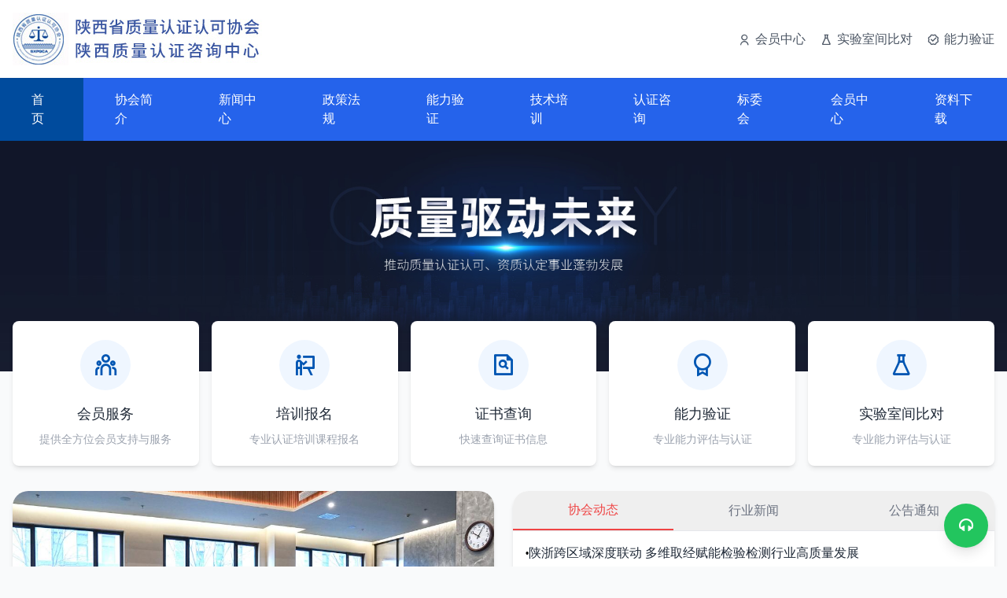

--- FILE ---
content_type: text/html; charset=utf-8
request_url: https://www.sxsrzrk.com/?list_21/66.html
body_size: 11171
content:
<!DOCTYPE html>
<html lang="zh-Hans">
<head>
  <meta charset="UTF-8" />
  <meta http-equiv="Cache-Control" content="no-transform" />
  <meta http-equiv="Content-Language" content="zh-CN" />
  <meta name="viewport" content="width=device-width, user-scalable=no, initial-scale=1.0, maximum-scale=1.0, minimum-scale=1.0"  />
  <link rel="icon" href="" type="image/x-icon" />
  <link rel="shortcut icon" href="" type="image/x-icon" />
  <meta name="keywords" content="陕西省质量认证认可协会-陕西质量认证咨询中心" />
  <meta name="description" content="陕西省质量认证认可协会-陕西质量认证咨询中心 " />
  <title>陕西省质量认证认可协会-陕西质量认证咨询中心</title>
  <link
    rel="stylesheet"
    href="/template/cms/default/css/font-awesome.min.css"
    media="screen"
    type="text/css"
  />
  
 
  
    <script src="https://cdn.tailwindcss.com/3.4.16"></script>
    <link href="https://fonts.googleapis.com/css2?family=Pacifico&display=swap" rel="stylesheet">
    <link rel="stylesheet" href="https://cdnjs.cloudflare.com/ajax/libs/remixicon/4.6.0/remixicon.min.css">
    
    <script>
			tailwind.config = {
				theme: {
					extend: {
						colors: {
							primary: "#0056b3",
							secondary: "#1e88e5"
						},
						borderRadius: {
							none: "0px",
							sm: "4px",
							DEFAULT: "8px",
							md: "12px",
							lg: "16px",
							xl: "20px",
							"2xl": "24px",
							"3xl": "32px",
							full: "9999px",
							button: "8px",
						},
					},
				},
			};
		</script>
		<style>
			:where([class^="ri-"])::before {
				content: "\f3c2";
			}
			body {
				font-family: "Microsoft YaHei", "Segoe UI", sans-serif;
			}
			.banner-bg {
				background-image: linear-gradient(rgba(0, 32, 96, 0.85), rgba(0, 32, 96, 0.85)), url('http://sxsrzrk.demo/static/upload/image/20211113/1636777963614846.jpg');
				background-size: cover;
				background-position: center;
			}
			input:focus {
				outline: none;
			}
			.active {
				background-color: #004B9D !important;
			}
			
			.clearfix:after{content:"."; display:block; height:0; clear:both; visibility:hidden;}
			.nav{  position:relative; z-index:1000;  }
			.nav a{ color:#fff; font-size:16px; }
			.nav .nLi { float:left; width:10%; text-align:center; position:relative; display:inline-block;  }			
			.nav .nLi a{ display:block; width:100%; margin:0 auto; font-weight:bold;}
			.nav .nLi:hover {background:#004B9D;  }
			.nav .sub{ display:none; width:154px; left:0; top:48px;  position:absolute; background:#004B9D;  line-height:34px; padding:4px 0;  }
			.nav .sub li{ zoom:1; text-align: center;}
			.nav .sub a{ display:block; padding:3px 15px; }
			.nav .sub a:hover{ background:#0056B3; color:#fff;  }
			.nav .on h3 a{ background:#4E4E4E; color:#fff;   }			
		</style>

		<!-- 
		<script>
			var _hmt = _hmt || [];
			(function() {
			  var hm = document.createElement("script");
			  hm.src = "https://hm.baidu.com/hm.js?f034b9415b73e41bd35d9827fbc60c30";
			  var s = document.getElementsByTagName("script")[0]; 
			  s.parentNode.insertBefore(hm, s);
			})();
		</script> 
		--> 
		
		<style type="text/css" media="all">
		
		
		.justify-content-center {
		    display: flex;
		    justify-content: center;
		}
		
		    /*pagination*/
.pagination {
    margin-bottom: 25px;
}
.pagination .jumpto {
    display: inline-block;
    margin-left: 2px;
}
.pagination .page-item.active .page-link {
    background-color: var(--primary-color);
    border-color: var(--primary-color);
}
.pagination .page-link {
    color: #2c3e50;
    display: inline-block; 
    line-height: 1.8;
    
}
.pagination .page-item.disabled .page-link {
    color: #999;
    display: inline-block;
}

.pagination .submit {
}
.pagination .page_number {
    width: 55px;
    margin-right: -1px;
}

.pagination li {
    display: inline-block;
    border-radius: 4px;
    padding:0;
}
.pagination li.page-item {
    padding:8px 12px 0 12px;
    line-height: 1;
}

.pagination li.active a.page-link {
    padding:0;
    color: #fff;
}
.pagination .jumpto input {
    padding: 0.5rem 0.75rem;
    line-height: 1.25;
    color: #2c3e50;
    background-color: #fff;
    border: 1px solid #ddd;
    float: left;
}

@media only screen and (max-width: 576px) {
    .pagination .page-num {
        display: none;
    }
}




		</style>
		
		
		
		
</head>
<!--[if lte IE 8]>
    <div id="browse">
        您正在使用的浏览器版本过低，请<a
            href="http://browsehappy.com/"
            target="_blank"
            ><strong>升级您的浏览器</strong></a
        >，获得最佳的浏览体验！
    </div>
<![endif]-->
<body class="bg-gray-50">
<header class="sticky top-0 z-50 bg-white backdrop-blur-sm shadow-sm transition-all duration-300">
    <div class="container mx-auto px-4 py-4 flex justify-between items-center">
            <div class="logobox">
                <h1 class="logo">
                    <a href="/" title="陕西省质量认证认可协会-陕西质量认证咨询中心">
                        <img class="logoa" src="/uploads/20251223/502568653186106751403fc960cecd74.jpg" alt="陕西省质量认证认可协会-陕西质量认证咨询中心">
                        <!--<img class="logob" src="" alt="陕西省质量认证认可协会-陕西质量认证咨询中心">陕西省质量认证认可协会-陕西质量认证咨询中心</a>-->
                </h1>
            </div>
            <div class="flex items-center space-x-6">
				<div class="flex space-x-4">
					<a href="https://oa.sxsrzrk.com/index/member/index.html" class="flex items-center text-gray-600 hover:text-primary">
						<div class="w-5 h-5 flex items-center justify-center mr-1">
							<i class="ri-user-line"></i>
						</div>
						<span>会员中心</span>
					</a>
					<a href="https://oa.sxsrzrk.com/index/user/login.html" class="flex items-center text-gray-600 hover:text-primary">
						<div class="w-5 h-5 flex items-center justify-center mr-1">
							<i class="ri-flask-line"></i>
						</div>
						<span class="font-medium">实验室间比对</span>
					</a>
					<a href="https://nlyz.sxsrzrk.com/index/user/login.html" class="flex items-center text-gray-600 hover:text-primary">
						<div class="w-5 h-5 flex items-center justify-center mr-1">
							<i class="ri-verified-badge-line"></i>
						</div>
						<span>能力验证</span>
					</a>
				</div>
			</div>
    </div>
</header>
<nav class="bg-blue-600 w-full ">
  <ul class="flex container  mx-auto items-center">
    <li class="relative group  py-4 px-10  hover:bg-blue-500  active  "  >
      <a href="/" class="   text-white">
       首页      </a>
    </li>
        <li class="relative group px-10  py-4 hover:bg-blue-500  ">
            <a href="/aboutus.html" class="text-white">协会简介</a>
             <div class="absolute bg-primary left-0 top-full 
           opacity-0 invisible 
           group-hover:opacity-100  
           group-hover:visible 
           transition-all duration-300" style="width:190px;">
                                <a href="/about_14.html" class="flex items-center  px-4 py-3 text-white hover:bg-blue-50 hover:text-blue-600 transition-colors" >协会简介</a> 
                                <a href="/about_15.html" class="flex items-center  px-4 py-3 text-white hover:bg-blue-50 hover:text-blue-600 transition-colors" >协会章程</a> 
                                <a href="/about_16.html" class="flex items-center  px-4 py-3 text-white hover:bg-blue-50 hover:text-blue-600 transition-colors" >联系我们</a> 
                            </div>
    </li>
        <li class="relative group px-10  py-4 hover:bg-blue-500  ">
            <a href="/article.html" class="text-white">新闻中心</a>
             <div class="absolute bg-primary left-0 top-full 
           opacity-0 invisible 
           group-hover:opacity-100  
           group-hover:visible 
           transition-all duration-300" style="width:190px;">
                                <a href="/company.html" class="flex items-center  px-4 py-3 text-white hover:bg-blue-50 hover:text-blue-600 transition-colors" >协会动态</a> 
                                <a href="/industry.html" class="flex items-center  px-4 py-3 text-white hover:bg-blue-50 hover:text-blue-600 transition-colors" >行业信息</a> 
                                <a href="/list_33.html" class="flex items-center  px-4 py-3 text-white hover:bg-blue-50 hover:text-blue-600 transition-colors" >通知公告</a> 
                            </div>
    </li>
        <li class="relative group px-10  py-4 hover:bg-blue-500  ">
            <a href="/fagui.html" class="text-white">政策法规</a>
             <div class="absolute bg-primary left-0 top-full 
           opacity-0 invisible 
           group-hover:opacity-100  
           group-hover:visible 
           transition-all duration-300" style="width:190px;">
                                <a href="/list_6.html" class="flex items-center  px-4 py-3 text-white hover:bg-blue-50 hover:text-blue-600 transition-colors" >法律法规</a> 
                                <a href="/list_7.html" class="flex items-center  px-4 py-3 text-white hover:bg-blue-50 hover:text-blue-600 transition-colors" >行业标准</a> 
                            </div>
    </li>
        <li class="relative group px-10  py-4 hover:bg-blue-500  ">
            <a href="/nengli.html" class="text-white">能力验证</a>
             <div class="absolute bg-primary left-0 top-full 
           opacity-0 invisible 
           group-hover:opacity-100  
           group-hover:visible 
           transition-all duration-300" style="width:190px;">
                                <a href="/list_17.html" class="flex items-center  px-4 py-3 text-white hover:bg-blue-50 hover:text-blue-600 transition-colors" >能力验证知识</a> 
                                <a href="/list_18.html" class="flex items-center  px-4 py-3 text-white hover:bg-blue-50 hover:text-blue-600 transition-colors" >能力验证动态</a> 
                                <a href="/list_19.html" class="flex items-center  px-4 py-3 text-white hover:bg-blue-50 hover:text-blue-600 transition-colors" >能力验证查询</a> 
                            </div>
    </li>
        <li class="relative group px-10  py-4 hover:bg-blue-500  ">
            <a href="/list_9.html" class="text-white">技术培训</a>
             <div class="absolute bg-primary left-0 top-full 
           opacity-0 invisible 
           group-hover:opacity-100  
           group-hover:visible 
           transition-all duration-300" style="width:190px;">
                                <a href="http://oa.sxsrzrk.com/index/train/index.html" class="flex items-center  px-4 py-3 text-white hover:bg-blue-50 hover:text-blue-600 transition-colors" >个人报名</a> 
                                <a href="http://oa.sxsrzrk.com/index/train/index.html" class="flex items-center  px-4 py-3 text-white hover:bg-blue-50 hover:text-blue-600 transition-colors" >企业报名</a> 
                                <a href="/list_21.html" class="flex items-center  px-4 py-3 text-white hover:bg-blue-50 hover:text-blue-600 transition-colors" >培训信息</a> 
                            </div>
    </li>
        <li class="relative group px-10  py-4 hover:bg-blue-500  ">
            <a href="/list_10.html" class="text-white">认证咨询</a>
             <div class="absolute bg-primary left-0 top-full 
           opacity-0 invisible 
           group-hover:opacity-100  
           group-hover:visible 
           transition-all duration-300" style="width:190px;">
                                <a href="/about_22.html" class="flex items-center  px-4 py-3 text-white hover:bg-blue-50 hover:text-blue-600 transition-colors" >认证机构简介</a> 
                                <a href="/about_23.html" class="flex items-center  px-4 py-3 text-white hover:bg-blue-50 hover:text-blue-600 transition-colors" >CMA咨询</a> 
                                <a href="/about_24.html" class="flex items-center  px-4 py-3 text-white hover:bg-blue-50 hover:text-blue-600 transition-colors" >CNAS咨询</a> 
                                <a href="/list_25.html" class="flex items-center  px-4 py-3 text-white hover:bg-blue-50 hover:text-blue-600 transition-colors" >食品认证咨询</a> 
                                <a href="/list_26.html" class="flex items-center  px-4 py-3 text-white hover:bg-blue-50 hover:text-blue-600 transition-colors" >管理体系认证咨询服务</a> 
                                <a href="/list_27.html" class="flex items-center  px-4 py-3 text-white hover:bg-blue-50 hover:text-blue-600 transition-colors" >工业产品认证咨询</a> 
                                <a href="/list_28.html" class="flex items-center  px-4 py-3 text-white hover:bg-blue-50 hover:text-blue-600 transition-colors" >认证认可知识</a> 
                            </div>
    </li>
        <li class="relative group px-10  py-4 hover:bg-blue-500  ">
            <a href="/about_38.html" class="text-white">标委会</a>
             <div class="absolute bg-primary left-0 top-full 
           opacity-0 invisible 
           group-hover:opacity-100  
           group-hover:visible 
           transition-all duration-300" style="width:190px;">
                            </div>
    </li>
        <li class="relative group px-10  py-4 hover:bg-blue-500  ">
            <a href="https://oa.sxsrzrk.com/index/member/index.html" class="text-white">会员中心</a>
             <div class="absolute bg-primary left-0 top-full 
           opacity-0 invisible 
           group-hover:opacity-100  
           group-hover:visible 
           transition-all duration-300" style="width:190px;">
                            </div>
    </li>
        <li class="relative group px-10  py-4 hover:bg-blue-500  ">
            <a href="/list_11.html" class="text-white">资料下载</a>
             <div class="absolute bg-primary left-0 top-full 
           opacity-0 invisible 
           group-hover:opacity-100  
           group-hover:visible 
           transition-all duration-300" style="width:190px;">
                            </div>
    </li>
      </ul>
</nav>



<div class="sliderbox w-full z-0" style="z-index:0 !important ">
    <div class="slider">
      <div id="slideBox" class="slideBox">
        <ul id="slider">
                    <li class="slide w-full">
            <img src="/static/upload/image/20211113/1636777963614846.jpg" />
          </li>
                  </ul>
      </div>
    </div>
</div>

<style type="text/css" media="all">
    .bx-controls-direction {
        display: none;
    }
    .bx-default-pager {
        display: none;
    }
</style>
<div class="container mx-auto px-4 -mt-16 relative z-1000" style="z-index:400 !important ">
	<div class="grid grid-cols-5 gap-4">
		<div class="bg-white rounded shadow-md p-6  transition-transform hover:-translate-y-1">
			<a href="https://oa.sxsrzrk.com/index/member/index.html" target="_blank" class="flex flex-col items-center">
				<div class="w-16 h-16 flex items-center justify-center bg-blue-50 rounded-full mb-4">
					<i class="ri-team-line text-primary ri-2x"></i>
				</div>
				<h3 class="text-lg font-medium text-gray-800 mb-2">会员服务</h3>
				<p class="text-gray-400 text-center text-sm">提供全方位会员支持与服务</p>
			</a>
		</div>
		<div class="bg-white rounded shadow-md p-6  transition-transform hover:-translate-y-1">
			<a href="http://oa.sxsrzrk.com/index/train/index.html" target="_blank" class="flex flex-col items-center">
				<div class="w-16 h-16 flex items-center justify-center bg-blue-50 rounded-full mb-4">
					<i class="ri-presentation-line text-primary ri-2x"></i>
				</div>
				<h3 class="text-lg font-medium text-gray-800 mb-2">培训报名</h3>
				<p class="text-gray-400 text-center text-sm">专业认证培训课程报名</p>
			</a>
		</div>
		<div class="bg-white rounded shadow-md p-6  transition-transform hover:-translate-y-1">
			<a href="https://oa.sxsrzrk.com/index/search/index" target="_blank" class="flex flex-col items-center">
				<div class="w-16 h-16 flex items-center justify-center bg-blue-50 rounded-full mb-4">
					<i class="ri-file-search-line text-primary ri-2x"></i>
				</div>
				<h3 class="text-lg font-medium text-gray-800 mb-2">证书查询</h3>
				<p class="text-gray-400 text-center text-sm">快速查询证书信息</p>
			</a>
		</div>
		<div class="bg-white rounded shadow-md p-6  transition-transform hover:-translate-y-1">
			<a href="https://nlyz.sxsrzrk.com/index/user/login.html" target="_blank" class="flex flex-col items-center">
				<div class="w-16 h-16 flex items-center justify-center bg-blue-50 rounded-full mb-4">
					<i class="ri-award-line text-primary ri-2x"></i>
				</div>
				<h3 class="text-lg font-medium text-gray-800 mb-2">能力验证</h3>
				<p class="text-gray-400 text-center text-sm">专业能力评估与认证</p>
			</a>
		</div>
		<div class="bg-white rounded shadow-md p-6  transition-transform hover:-translate-y-1">
			<a href="https://oa.sxsrzrk.com/index/user/login.html" target="_blank" class="flex flex-col items-center">
				<!--<a href="" target="_blank">-->
				<div class="w-16 h-16 flex items-center justify-center bg-blue-50 rounded-full mb-4">
					<i class="ri-flask-line text-primary ri-2x"></i>
				</div>
				<h3 class="text-lg font-medium text-gray-800 mb-2">实验室间比对</h3>
				<p class="text-gray-400 text-center text-sm">专业能力评估与认证</p>
			</a>
		</div>
	</div>
</div>

<style>
/* 轮播图动画（Tailwind 未内置，需自定义） */
.carousel-slide {
  transition: transform 0.5s ease-in-out;
}
/* 隐藏滚动条（轮播图容器） */
.carousel-container::-webkit-scrollbar {
  display: none;
}
.carousel-container {
  -ms-overflow-style: none;
  scrollbar-width: none;
}
</style>



  <div class="container mx-auto px-4 py-8">
    <div class="grid grid-cols-1 lg:grid-cols-4 gap-6">
      <!-- 左侧：焦点图轮播（占2列） -->
      <div class="lg:col-span-2 bg-white rounded-xl shadow-md overflow-hidden">
        <div class="relative h-[420px] md:h-[420px] carousel-container overflow-hidden">
          <!-- 轮播图1 -->
                     <div class="carousel-slide absolute top-0 left-0 w-full h-full ">
              <a href="/company/242.html">
            <img src="/uploads/20251223/9c50abe893adca7382012e1efacb94d8.png" alt="陕浙跨区域深度联动 多维取经赋能检验检测行业高质量发展" class="w-full h-full  object-cover"></a>
            <div class="absolute bottom-0 left-0 right-0 bg-gradient-to-t from-black/80 to-transparent p-6">
              <span class="inline-block px-3 py-1 bg-red-500 text-white text-sm rounded-full mb-3">焦点新闻</span>
              <h3 class="text-xl md:text-2xl font-bold text-white mb-2">陕浙跨区域深度联动 多维取经赋能检验检测行业高质量发展</h3>
              <p class="text-gray-200 text-sm">发布时间： 2025-12-23 17:34:06</p>
            </div>
          </div>
                     <div class="carousel-slide absolute top-0 left-0 w-full h-full ">
              <a href="/company/241.html">
            <img src="/uploads/20251223/03e63d08c36d63fa7ab0e418c9dd9b0b.png" alt="陕沪跨区域共探检验检测高质量发展新路径 党建赋能强初心" class="w-full h-full  object-cover"></a>
            <div class="absolute bottom-0 left-0 right-0 bg-gradient-to-t from-black/80 to-transparent p-6">
              <span class="inline-block px-3 py-1 bg-red-500 text-white text-sm rounded-full mb-3">焦点新闻</span>
              <h3 class="text-xl md:text-2xl font-bold text-white mb-2">陕沪跨区域共探检验检测高质量发展新路径 党建赋能强初心</h3>
              <p class="text-gray-200 text-sm">发布时间： 2025-12-23 17:33:08</p>
            </div>
          </div>
                     <div class="carousel-slide absolute top-0 left-0 w-full h-full ">
              <a href="/company/232.html">
            <img src="https://pic.0101jz.com/sxsrzrk/20251201/0.png" alt="陕西省市场监督管理局关于2025年度检验检测能力验证结果的通报" class="w-full h-full  object-cover"></a>
            <div class="absolute bottom-0 left-0 right-0 bg-gradient-to-t from-black/80 to-transparent p-6">
              <span class="inline-block px-3 py-1 bg-red-500 text-white text-sm rounded-full mb-3">焦点新闻</span>
              <h3 class="text-xl md:text-2xl font-bold text-white mb-2">陕西省市场监督管理局关于2025年度检验检测能力验证结果的通报</h3>
              <p class="text-gray-200 text-sm">发布时间： 2025-12-01 09:07:39</p>
            </div>
          </div>
             
        

          <!-- 轮播控制按钮 -->
          <button id="prevBtn" class="absolute left-4 top-1/2 -translate-y-1/2 w-10 h-10 bg-black/50 hover:bg-black/70 text-white rounded-full flex items-center justify-center transition-all z-10">
            <i class="fa fa-angle-left text-xl"></i>
          </button>
          <button id="nextBtn" class="absolute right-4 top-1/2 -translate-y-1/2 w-10 h-10 bg-black/50 hover:bg-black/70 text-white rounded-full flex items-center justify-center transition-all z-10">
            <i class="fa fa-angle-right text-xl"></i>
          </button>

          <!-- 轮播指示器 -->
          <div class="absolute bottom-4 left-1/2 -translate-x-1/2 flex gap-2 z-10">
            <button class="w-3 h-3 rounded-full bg-white opacity-100"></button>
            <button class="w-3 h-3 rounded-full bg-white opacity-50"></button>
            <button class="w-3 h-3 rounded-full bg-white opacity-50"></button>
          </div>
        </div>
      </div>

      <!-- 右侧：Tab切换新闻（占1列） -->
      <div class="lg:col-span-2  bg-white rounded-xl shadow-md overflow-hidden">
        <!-- Tab 导航 -->
        <div class="flex border-b border-gray-200">
          <button class="tab-btn flex-1 py-3 px-4 text-center font-medium text-red-500 border-b-2 border-red-500" data-tab="dynamic">
            协会动态
          </button>
          <button class="tab-btn flex-1 py-3 px-4 text-center font-medium text-gray-500 hover:text-gray-700 transition-colors" data-tab="industry">
            行业新闻
          </button>
          <button class="tab-btn flex-1 py-3 px-4 text-center font-medium text-gray-500 hover:text-gray-700 transition-colors" data-tab="notice">
            公告通知
          </button>
        </div>

        <!-- Tab 内容 -->
        <div class="p-4">
          <!-- 协会动态 -->
          <div class="tab-content" id="dynamic">
            <ul class="space-y-3">
                            <li class="flex gap-3 items-start pb-3 border-b border-gray-100">
                <span class="inline-block  flex items-center justify-center text-xs mt-1 flex-shrink-0">• </span>
                <div>
                  <a href="/company/242.html" class="text-gray-800 hover:text-green-500 font-medium line-clamp-1 transition-colors">陕浙跨区域深度联动 多维取经赋能检验检测行业高质量发展</a>
                  <p class="text-gray-400 text-xs mt-1">2025-12-23 17:34:06</p>
                </div>
              </li>
                            <li class="flex gap-3 items-start pb-3 border-b border-gray-100">
                <span class="inline-block  flex items-center justify-center text-xs mt-1 flex-shrink-0">• </span>
                <div>
                  <a href="/company/241.html" class="text-gray-800 hover:text-green-500 font-medium line-clamp-1 transition-colors">陕沪跨区域共探检验检测高质量发展新路径 党建赋能强初心</a>
                  <p class="text-gray-400 text-xs mt-1">2025-12-23 17:33:08</p>
                </div>
              </li>
                            <li class="flex gap-3 items-start pb-3 border-b border-gray-100">
                <span class="inline-block  flex items-center justify-center text-xs mt-1 flex-shrink-0">• </span>
                <div>
                  <a href="/company/232.html" class="text-gray-800 hover:text-green-500 font-medium line-clamp-1 transition-colors">陕西省市场监督管理局关于2025年度检验检测能力验证结果的通报</a>
                  <p class="text-gray-400 text-xs mt-1">2025-12-01 09:07:39</p>
                </div>
              </li>
                            <li class="flex gap-3 items-start pb-3 border-b border-gray-100">
                <span class="inline-block  flex items-center justify-center text-xs mt-1 flex-shrink-0">• </span>
                <div>
                  <a href="/company/231.html" class="text-gray-800 hover:text-green-500 font-medium line-clamp-1 transition-colors">关于协会会员系统全面升级及开展会员信息重新注册登记的重要通知</a>
                  <p class="text-gray-400 text-xs mt-1">2025-11-18 09:07:02</p>
                </div>
              </li>
                            <li class="flex gap-3 items-start pb-3 border-b border-gray-100">
                <span class="inline-block  flex items-center justify-center text-xs mt-1 flex-shrink-0">• </span>
                <div>
                  <a href="/company/230.html" class="text-gray-800 hover:text-green-500 font-medium line-clamp-1 transition-colors">陕西省质量认证认可协会2025年度下半年培训计划表</a>
                  <p class="text-gray-400 text-xs mt-1">2025-07-21 09:06:25</p>
                </div>
              </li>
                
            </ul>
          </div>

          <!-- 行业新闻 -->
          <div class="tab-content hidden" id="industry">
            <ul class="space-y-3">
                            <li class="flex gap-3 items-start pb-3 border-b border-gray-100">
                <span class="inline-block flex items-center justify-center text-xs mt-1 flex-shrink-0">• </span>
                <div>
                  <a href="/industry/149.html" class="text-gray-800 hover:text-green-500 font-medium line-clamp-1 transition-colors">注意 | 特种设备检验检测人员资格考核取证安排定了</a>
                  <p class="text-gray-400 text-xs mt-1">2021-11-14 09:47:26</p>
                </div>
              </li>
                            <li class="flex gap-3 items-start pb-3 border-b border-gray-100">
                <span class="inline-block flex items-center justify-center text-xs mt-1 flex-shrink-0">• </span>
                <div>
                  <a href="/industry/147.html" class="text-gray-800 hover:text-green-500 font-medium line-clamp-1 transition-colors">全省检验检测资质认定行政审批 信息化培训班在西安举办</a>
                  <p class="text-gray-400 text-xs mt-1">2021-11-14 09:46:08</p>
                </div>
              </li>
                            <li class="flex gap-3 items-start pb-3 border-b border-gray-100">
                <span class="inline-block flex items-center justify-center text-xs mt-1 flex-shrink-0">• </span>
                <div>
                  <a href="/industry/146.html" class="text-gray-800 hover:text-green-500 font-medium line-clamp-1 transition-colors">《质量的名片》——国内首部反映认证认可工作纪录片</a>
                  <p class="text-gray-400 text-xs mt-1">2021-11-14 09:45:50</p>
                </div>
              </li>
                            <li class="flex gap-3 items-start pb-3 border-b border-gray-100">
                <span class="inline-block flex items-center justify-center text-xs mt-1 flex-shrink-0">• </span>
                <div>
                  <a href="/industry/145.html" class="text-gray-800 hover:text-green-500 font-medium line-clamp-1 transition-colors">市场监管总局：将进一步深化检验检测机构资质认定改革</a>
                  <p class="text-gray-400 text-xs mt-1">2021-11-14 09:45:37</p>
                </div>
              </li>
                            <li class="flex gap-3 items-start pb-3 border-b border-gray-100">
                <span class="inline-block flex items-center justify-center text-xs mt-1 flex-shrink-0">• </span>
                <div>
                  <a href="/industry/144.html" class="text-gray-800 hover:text-green-500 font-medium line-clamp-1 transition-colors">6352家“三检合一”检验检测机构名单公布</a>
                  <p class="text-gray-400 text-xs mt-1">2021-11-14 09:44:03</p>
                </div>
              </li>
                
            </ul>
          </div>

          <!-- 公告通知 -->
          <div class="tab-content hidden" id="notice">
            <ul class="space-y-3">
                
                              <li class="flex gap-3 items-start pb-3 border-b border-gray-100">
                <span class="inline-block flex items-center justify-center text-xs mt-1 flex-shrink-0">• </span>
                <div>
                  <a href="/list_33/206.html" class="text-gray-800 hover:text-green-500 font-medium line-clamp-1 transition-colors">陕西省质量认证认可协会办公地址搬迁公告</a>
                  <p class="text-gray-400 text-xs mt-1">2023-03-01 14:27:45</p>
                </div>
              </li>
                            <li class="flex gap-3 items-start pb-3 border-b border-gray-100">
                <span class="inline-block flex items-center justify-center text-xs mt-1 flex-shrink-0">• </span>
                <div>
                  <a href="/list_33/193.html" class="text-gray-800 hover:text-green-500 font-medium line-clamp-1 transition-colors">陕西省市场监督管理局关于2018年度全省检验检测机构监督检查情况通报</a>
                  <p class="text-gray-400 text-xs mt-1">2021-11-14 16:09:38</p>
                </div>
              </li>
                            <li class="flex gap-3 items-start pb-3 border-b border-gray-100">
                <span class="inline-block flex items-center justify-center text-xs mt-1 flex-shrink-0">• </span>
                <div>
                  <a href="/list_33/192.html" class="text-gray-800 hover:text-green-500 font-medium line-clamp-1 transition-colors">市场监管总局公布新修订的工业产品生产许可证实施通则及实施细则</a>
                  <p class="text-gray-400 text-xs mt-1">2021-11-14 16:08:41</p>
                </div>
              </li>
                            <li class="flex gap-3 items-start pb-3 border-b border-gray-100">
                <span class="inline-block flex items-center justify-center text-xs mt-1 flex-shrink-0">• </span>
                <div>
                  <a href="/list_33/191.html" class="text-gray-800 hover:text-green-500 font-medium line-clamp-1 transition-colors">陕西省市场监督管理局关于2018年度检验检测机构能力验证结果的通报</a>
                  <p class="text-gray-400 text-xs mt-1">2021-11-14 16:08:11</p>
                </div>
              </li>
                            <li class="flex gap-3 items-start pb-3 border-b border-gray-100">
                <span class="inline-block flex items-center justify-center text-xs mt-1 flex-shrink-0">• </span>
                <div>
                  <a href="/list_33/190.html" class="text-gray-800 hover:text-green-500 font-medium line-clamp-1 transition-colors">通知 | CCAA公布2018年第3期认证人员注册全国统一考试合格人员名单</a>
                  <p class="text-gray-400 text-xs mt-1">2021-11-14 16:07:41</p>
                </div>
              </li>
                
             
            </ul>
          </div>
        </div> 
      </div>
    </div>
  </div>

 
    <div class="container mx-auto">
     
        <div class="row grid grid-cols-3 gap-4 px-3"> 
                <div class="bg-white col-md-12 block bbg-white rounded-sm shadow-md overflow-hidden  px-0">
                    <div class="block-header bg-gray-50 py-3">
                        <h3 class="block-title px-4">近期培训</h3>
                    </div>
                    <div class="block-content p-4">
                                                    <div class="block block-no-shadow border-bottom py-2">
                                    <div class="d-md-flex align-items-center  px-0">
                                        <a class="text-dark" href="/company/242.html"><span class="text-primary ">• </span> 陕浙跨区域深度联动 多维取经赋能检验检测行业高质量发展</a>
                                </div>
                           </div> 
                                                      <div class="block block-no-shadow border-bottom py-2">
                                    <div class="d-md-flex align-items-center  px-0">
                                        <a class="text-dark" href="/company/241.html"><span class="text-primary ">• </span> 陕沪跨区域共探检验检测高质量发展新路径 党建赋能强初心</a>
                                </div>
                           </div> 
                                                      <div class="block block-no-shadow border-bottom py-2">
                                    <div class="d-md-flex align-items-center  px-0">
                                        <a class="text-dark" href="/company/232.html"><span class="text-primary ">• </span> 陕西省市场监督管理局关于2025年度检验检测能力验证结果...</a>
                                </div>
                           </div> 
                                                      <div class="block block-no-shadow border-bottom py-2">
                                    <div class="d-md-flex align-items-center  px-0">
                                        <a class="text-dark" href="/company/231.html"><span class="text-primary ">• </span> 关于协会会员系统全面升级及开展会员信息重新注册登记的...</a>
                                </div>
                           </div> 
                                                      <div class="block block-no-shadow border-bottom py-2">
                                    <div class="d-md-flex align-items-center  px-0">
                                        <a class="text-dark" href="/company/230.html"><span class="text-primary ">• </span> 陕西省质量认证认可协会2025年度下半年培训计划表</a>
                                </div>
                           </div> 
                                                      <div class="block block-no-shadow border-bottom py-2">
                                    <div class="d-md-flex align-items-center  px-0">
                                        <a class="text-dark" href="/company/227.html"><span class="text-primary ">• </span> 陕西省市场监督管理局关于征集2024年检验检测能力验证需...</a>
                                </div>
                           </div> 
                                                      <div class="block block-no-shadow border-bottom py-2">
                                    <div class="d-md-flex align-items-center  px-0">
                                        <a class="text-dark" href="/company/226.html"><span class="text-primary ">• </span> 走访协会副理事长单位-陕西交控工程技术有限公司</a>
                                </div>
                           </div> 
                                                      <div class="block block-no-shadow border-bottom py-2">
                                    <div class="d-md-flex align-items-center  px-0">
                                        <a class="text-dark" href="/company/225.html"><span class="text-primary ">• </span> 陕西省质量认证认可协会2025年度上半年培训计划</a>
                                </div>
                           </div> 
                                                      <div class="block block-no-shadow border-bottom py-2">
                                    <div class="d-md-flex align-items-center  px-0">
                                        <a class="text-dark" href="/company/224.html"><span class="text-primary ">• </span> 陕西省质量认证认可协会2024年度下半年培训计划表</a>
                                </div>
                           </div> 
                             
                    </div>
                </div>
                 <div class="bg-white col-md-12 block bbg-white rounded-sm shadow-md overflow-hidden  px-0">
                    <div class="block-header bg-gray-50 py-3">
                        <h3 class="block-title px-4">认证认可</h3>
                    </div>
                    <div class="block-content p-4">
                                                    <div class="block block-no-shadow border-bottom py-2">
                                    <div class="d-md-flex align-items-center  px-0">
                                        <a class="text-dark" href="/company/242.html"><span class="text-primary ">• </span> 陕浙跨区域深度联动 多维取经赋能检验检测行业高质量发展</a>
                                </div>
                           </div> 
                                                      <div class="block block-no-shadow border-bottom py-2">
                                    <div class="d-md-flex align-items-center  px-0">
                                        <a class="text-dark" href="/company/241.html"><span class="text-primary ">• </span> 陕沪跨区域共探检验检测高质量发展新路径 党建赋能强初心</a>
                                </div>
                           </div> 
                                                      <div class="block block-no-shadow border-bottom py-2">
                                    <div class="d-md-flex align-items-center  px-0">
                                        <a class="text-dark" href="/company/232.html"><span class="text-primary ">• </span> 陕西省市场监督管理局关于2025年度检验检测能力验证结果...</a>
                                </div>
                           </div> 
                                                      <div class="block block-no-shadow border-bottom py-2">
                                    <div class="d-md-flex align-items-center  px-0">
                                        <a class="text-dark" href="/company/231.html"><span class="text-primary ">• </span> 关于协会会员系统全面升级及开展会员信息重新注册登记的...</a>
                                </div>
                           </div> 
                                                      <div class="block block-no-shadow border-bottom py-2">
                                    <div class="d-md-flex align-items-center  px-0">
                                        <a class="text-dark" href="/company/230.html"><span class="text-primary ">• </span> 陕西省质量认证认可协会2025年度下半年培训计划表</a>
                                </div>
                           </div> 
                                                      <div class="block block-no-shadow border-bottom py-2">
                                    <div class="d-md-flex align-items-center  px-0">
                                        <a class="text-dark" href="/company/227.html"><span class="text-primary ">• </span> 陕西省市场监督管理局关于征集2024年检验检测能力验证需...</a>
                                </div>
                           </div> 
                                                      <div class="block block-no-shadow border-bottom py-2">
                                    <div class="d-md-flex align-items-center  px-0">
                                        <a class="text-dark" href="/company/226.html"><span class="text-primary ">• </span> 走访协会副理事长单位-陕西交控工程技术有限公司</a>
                                </div>
                           </div> 
                                                      <div class="block block-no-shadow border-bottom py-2">
                                    <div class="d-md-flex align-items-center  px-0">
                                        <a class="text-dark" href="/company/225.html"><span class="text-primary ">• </span> 陕西省质量认证认可协会2025年度上半年培训计划</a>
                                </div>
                           </div> 
                                                      <div class="block block-no-shadow border-bottom py-2">
                                    <div class="d-md-flex align-items-center  px-0">
                                        <a class="text-dark" href="/company/224.html"><span class="text-primary ">• </span> 陕西省质量认证认可协会2024年度下半年培训计划表</a>
                                </div>
                           </div> 
                             
                    </div>
                </div>
                 
                 <div class="bg-white col-md-12 block bbg-white rounded-sm shadow-md overflow-hidden  px-0">
                    <div class="block-header bg-gray-50 py-3">
                        <h3 class="block-title px-4">热点导航</h3>
                    </div>
                    <div class="block-content p-4">
                        
                       	<a href="https://oa.sxsrzrk.com/index/member/index.html" class="block bg-blue-50 hover:bg-blue-100 transition-colors rounded py-3 px-4  mb-2" target="_blank">
            				<div class="flex items-center">
            					<div class="w-10 h-10 flex items-center justify-center bg-primary rounded-full text-white">
            						<i class="ri-user-add-line"></i>
            					</div>
            					<span class="ml-3 font-medium text-gray-800">入会申请</span>
            				</div>
            			</a>
            			<a href="http://sxsrzrk.com/?list_10/"
            				class="block bg-blue-50 hover:bg-blue-100 transition-colors rounded  py-3 px-4 mb-2" target="_blank">
            				<div class="flex items-center">
            					<div class="w-10 h-10 flex items-center justify-center bg-primary rounded-full text-white">
            						<i class="ri-file-list-3-line"></i>
            					</div>
            					<span class="ml-3 font-medium text-gray-800">认证咨询</span>
            				</div>
            			</a>
            			<a href="http://sxsrzrk.com/?list_36/"
            				class="block bg-blue-50 hover:bg-blue-100 transition-colors rounded  py-3 px-4 mb-2" target="_blank">
            				<div class="flex items-center">
            					<div class="w-10 h-10 flex items-center justify-center bg-primary rounded-full text-white">
            						<i class="ri-search-line"></i>
            					</div>
            					<span class="ml-3 font-medium text-gray-800">空中课堂</span>
            				</div>
            			</a>
            			<a href="http://sxsrzrk.com/?list_37/"
            				class="block bg-blue-50 hover:bg-blue-100 transition-colors rounded  py-3 px-4 mb-2" target="_blank">
            				<div class="flex items-center">
            					<div class="w-10 h-10 flex items-center justify-center bg-primary rounded-full text-white">
            						<i class="ri-calendar-check-line"></i>
            					</div>
            					<span class="ml-3 font-medium text-gray-800">在线学习</span>
            				</div>
            			</a>
            			<a href="https://oa.sxsrzrk.com/index/exam/index.html?exam_id=39"
            				class="block bg-blue-50 hover:bg-blue-100 transition-colors rounded  py-3 px-4" target="_blank">
            				<div class="flex items-center">
            					<div class="w-10 h-10 flex items-center justify-center bg-primary rounded-full text-white">
            						<i class="ri-download-cloud-line"></i>
            					</div>
            					<span class="ml-3 font-medium text-gray-800">在线考试</span>
            				</div>
            			</a>
                    </div>
                </div> 
                 
            </div> 
      
    </div>

    <!--友情链接 s-->
    <div class="container mx-auto px-4 py-8 mt-4">
    	<div class="grid grid-cols-4 gap-4"> 
    	        	    <a class="bg-white rounded shadow-sm p-4 text-center text-gray-700 hover:text-primary hover:shadow-md transition-all" href="http://www.samr.gov.cn/" title="国家市场监督管理总局" target="_blank">国家市场监督管理总局</a>
        	     	    <a class="bg-white rounded shadow-sm p-4 text-center text-gray-700 hover:text-primary hover:shadow-md transition-all" href="http://www.sac.gov.cn/" title="国家标准化管理委员会" target="_blank">国家标准化管理委员会</a>
        	     	    <a class="bg-white rounded shadow-sm p-4 text-center text-gray-700 hover:text-primary hover:shadow-md transition-all" href="https://www.iso.org/home.html" title="国际标准化组织" target="_blank">国际标准化组织</a>
        	     	    <a class="bg-white rounded shadow-sm p-4 text-center text-gray-700 hover:text-primary hover:shadow-md transition-all" href="https://www.nim.ac.cn/" title="中国计量科学研究院" target="_blank">中国计量科学研究院</a>
        	     	    <a class="bg-white rounded shadow-sm p-4 text-center text-gray-700 hover:text-primary hover:shadow-md transition-all" href="http://snamr.shaanxi.gov.cn/" title="陕西省市场监督管理局" target="_blank">陕西省市场监督管理局</a>
        	     	    <a class="bg-white rounded shadow-sm p-4 text-center text-gray-700 hover:text-primary hover:shadow-md transition-all" href="http://www.sxsrzrk.com/" title="陕西质量认证咨询中心" target="_blank">陕西质量认证咨询中心</a>
        	     	    <a class="bg-white rounded shadow-sm p-4 text-center text-gray-700 hover:text-primary hover:shadow-md transition-all" href="http://www.ynrzrk.com/website/index.jsp" title="云南省认证认可协会" target="_blank">云南省认证认可协会</a>
        	     	    <a class="bg-white rounded shadow-sm p-4 text-center text-gray-700 hover:text-primary hover:shadow-md transition-all" href="https://www.sxcaa.com.cn/" title="山西省认证认可协会" target="_blank">山西省认证认可协会</a>
        	         </div>
    </div>
        
        
    <script>
        // 添加移动端点击展开二级菜单的功能
        document.addEventListener('DOMContentLoaded', function() {
            // 移动端检测
            const isMobile = window.innerWidth < 768;
            
            // 为移动端添加点击事件
            if (isMobile) {
                const menuItems = document.querySelectorAll('li.group');
                
                menuItems.forEach(item => {
                    const link = item.querySelector('a');
                    const submenu = item.querySelector('div.absolute');
                    
                    if (submenu) {
                        link.addEventListener('click', function(e) {
                            e.preventDefault();
                            
                            // 关闭其他打开的二级菜单
                            document.querySelectorAll('li.group div.absolute').forEach(menu => {
                                if (menu !== submenu && menu.classList.contains('opacity-100')) {
                                    menu.classList.remove('opacity-100', 'visible');
                                    menu.classList.add('opacity-0', 'invisible');
                                }
                            });
                            
                            // 切换当前二级菜单
                            if (submenu.classList.contains('opacity-0')) {
                                submenu.classList.remove('opacity-0', 'invisible');
                                submenu.classList.add('opacity-100', 'visible');
                            } else {
                                submenu.classList.remove('opacity-100', 'visible');
                                submenu.classList.add('opacity-0', 'invisible');
                            }
                        });
                    }
                });
                
                // 点击页面其他地方关闭菜单
                document.addEventListener('click', function(e) {
                    if (!e.target.closest('li.group')) {
                        document.querySelectorAll('li.group div.absolute').forEach(menu => {
                            menu.classList.remove('opacity-100', 'visible');
                            menu.classList.add('opacity-0', 'invisible');
                        });
                    }
                });
            }
        });
    </script>
        
        
         <!-- JavaScript 交互实现 -->
  <script>
    // 1. 焦点图轮播功能
    const carouselSlides = document.querySelectorAll('.carousel-slide');
    const prevBtn = document.getElementById('prevBtn');
    const nextBtn = document.getElementById('nextBtn');
    const indicators = document.querySelectorAll('.carousel-container .absolute.bottom-4 button');
    let currentIndex = 0;
    const slideCount = carouselSlides.length;

    // 更新轮播图位置
    function updateCarousel() {
      carouselSlides.forEach((slide, index) => {
        slide.style.transform = `translateX(${(index - currentIndex) * 100}%)`;
      });
      // 更新指示器状态
      indicators.forEach((indicator, index) => {
        indicator.classList.toggle('opacity-100', index === currentIndex);
        indicator.classList.toggle('opacity-50', index !== currentIndex);
      });
    }

    // 下一张
    nextBtn.addEventListener('click', () => {
      currentIndex = (currentIndex + 1) % slideCount;
      updateCarousel();
    });

    // 上一张
    prevBtn.addEventListener('click', () => {
      currentIndex = (currentIndex - 1 + slideCount) % slideCount;
      updateCarousel();
    });

    // 点击指示器切换
    indicators.forEach((indicator, index) => {
      indicator.addEventListener('click', () => {
        currentIndex = index;
        updateCarousel();
      });
    });

    // 自动轮播（3秒切换一次）
    setInterval(() => {
      currentIndex = (currentIndex + 1) % slideCount;
      updateCarousel();
    }, 3000);

    // 2. Tab 切换功能
    const tabBtns = document.querySelectorAll('.tab-btn');
    const tabContents = document.querySelectorAll('.tab-content');

    tabBtns.forEach(btn => {
      btn.addEventListener('click', () => {
        const tabId = btn.getAttribute('data-tab');
        
        // 更新按钮样式
        tabBtns.forEach(b => {
          b.classList.remove('text-red-500', 'border-b-2', 'border-red-500');
          b.classList.add('text-gray-500');
        });
        btn.classList.remove('text-gray-500');
        btn.classList.add('text-red-500', 'border-b-2', 'border-red-500');

        // 更新内容显示
        tabContents.forEach(content => {
          content.classList.add('hidden');
        });
        document.getElementById(tabId).classList.remove('hidden');
      });
    });
  </script> 
  




<!-- <span class="tel">-->
<!--    <i class="fa fa-phone-square"></i>-->
<!--    <a href="tel:029-87290790  87291424 87290659  87299220">029-87290790  87291424 87290659  87299220</a>-->
<!--</span>-->
<!--<span class="add">公司地址：西安市未央区荣民中央国际16层 未央路与玄武路十字南100米路东，二号线大明宫西地铁C口向南100米。</span>-->
<!--<span>-->
<!--    电话：-->
<!--    <a href="tel:"></a>-->
<!--</span>-->
<!--<span>-->
<!--    电子邮箱：-->
<!--    <a href="tel:sxsrzrk@163.com">sxsrzrk@163.com</a>-->
<!--</span>-->
 

<footer class="bg-primary text-white pt-4">
 	<div class="container mx-auto px-4 py-4">
 		<div class="container font-light">
 			<!-- <div class="flex space-x-16"> -->
			<div class="grid grid-cols-4 gap-4  opacity-75" >
 				<div>
 					<h4 class="font-medium mb-4">办公室(1603室)</h4>
 					<div class="h-5 flex items-center text-xl">
 						<i class="ri-phone-line mr-1"></i> <span>029-87291424</span>
 					</div>
 				</div>
 				<div>
 					<h4 class="font-medium mb-4">培训中心(1605室)</h4>
 					<div class="h-5 flex items-center  text-xl ">
 						<i class="ri-phone-line mr-1"></i> <span>029-87290790</span>
 					</div>
 				</div>
 				<div>
 					<h4 class="font-medium mb-4">咨询中心 (1605室)</h4>
 					<div class="h-5 flex items-center  text-xl">
 						<i class="ri-phone-line mr-1"></i> <span>029-87290659</span>
 					</div>
 				</div>
 				<div>
 					<h4 class="font-medium mb-4">通质标认证中心(1606室)</h4>
 					<div class="h-5 flex items-center  text-xl">
 						<i class="ri-phone-line mr-1"></i> <span>029-87290220</span>
 					</div>
 				</div>
 			</div>
 		</div>
 		<div class="mt-4 pt-3 border-t border-blue-600 flex justify-between items-center font-light">
 			<div>
 				<div class="mb-4  opacity-75">
 					<p>地址：西安市未央区荣民中央国际16层</p>
					<p>未央路与玄武路十字南100米路东，二号线大明宫西地铁C口向南100米</p>
 				</div>
 				<div class="text-sm opacity-75">
 				     <!--Copyright © 2026-->
          <!--  <a href="/">陕西省质量认证认可协会，陕西质量认证咨询中心 版权所有 2018-2023</a>-->
          <!--  &nbsp;-->
          <!--  <a href="/sitemap.xml">网站地图</a>-->
            
 					<p>本站版权所有 © 陕西省质量认证认可协会 2018-2026 <a target="_blank" href="https://beian.miit.gov.cn">ICP备案号:陕ICP备16016862号  </a>  陕公网安备61011302000035号</p>  
 				</div> 
 			</div>
 			<div class="flex items-center">
 				<div class="mr-4">
 					<!--<img src="url('<!---- >/img/ewm-gzh.jpg" alt="微信公众号" class="w-32 h-32 bg-white p-1 ">-->
 					<!--<img src="/assets/img/ewm-gzh.jpg" alt="微信公众号" class="w-32 h-32 bg-white p-1 ">-->
 					<div class="fweixin"><img src="/static/upload/image/20211113/1636775983954827.jpg" class="w-[120px]" /></div>
 					<p class="text-center text-sm mt-2">扫码关注公众号</p>
 				</div>
 			</div>
 		</div>
 	</div>
 </footer>


<!-- 右侧浮动客服组件 -->
  <div class="fixed right-6 bottom-6 flex flex-col gap-4 z-50">
    <!-- 返回顶部按钮 -->
    <button 
      id="backToTop"
      class="w-14 h-14 bg-blue-600 hover:bg-blue-700 text-white rounded-full flex items-center justify-center shadow-lg transition-all duration-300 transform hover:scale-110 opacity-0 invisible"
      title="返回顶部"
    >
      <i class="fa fa-arrow-up text-xl"></i>
    </button>

    <!-- 客服按钮 + 二维码弹窗 -->
    <div class="relative group">
      <!-- 客服浮动按钮（带缓慢弹跳动画） -->
      <button class="w-14 h-14 bg-green-500 hover:bg-green-600 text-white rounded-full flex items-center justify-center shadow-lg transition-all duration-300 transform hover:scale-110 animate-bounce-slow">
        <i class="fa fa-headphones text-xl"></i>
      </button>

      <!-- 二维码弹窗（默认隐藏，鼠标悬停显示） -->
      <div class="absolute right-16 bottom-0 bg-white p-3 rounded-lg shadow-xl border border-gray-200 opacity-0 invisible group-hover:opacity-100 group-hover:visible transition-all duration-300 transform translate-x-4 group-hover:translate-x-0 z-10">
        <!-- 二维码图片（替换为实际二维码地址） -->
        <div class="w-48 h-48 bg-gray-100 flex items-center justify-center mb-2">
          <img src="/static/upload/image/20211113/1636775983954827.jpg"   alt="关注二维码" class="w-full h-full object-contain">
        </div>
        <!-- 二维码下方文字提示 -->
        <p class="text-center text-sm text-gray-600">扫码关注公众号</p>
        <!-- 三角指示箭头 -->
        <div class="absolute right-[-8px] bottom-6 w-4 h-4 bg-white border-r border-t border-gray-200 rotate-45 transform -translate-y-1/2"></div>
      </div>
    </div>
  </div>

  <!-- JavaScript 功能实现 -->
  <script>
    // 1. 返回顶部功能
    const backToTopBtn = document.getElementById('backToTop');
    
    // 监听页面滚动，控制返回顶部按钮显示/隐藏
    window.addEventListener('scroll', () => {
      if (window.scrollY > 300) {
        backToTopBtn.classList.remove('opacity-0', 'invisible');
        backToTopBtn.classList.add('opacity-100', 'visible');
      } else {
        backToTopBtn.classList.remove('opacity-100', 'visible');
        backToTopBtn.classList.add('opacity-0', 'invisible');
      }
    });
    
    // 点击返回顶部（平滑滚动）
    backToTopBtn.addEventListener('click', () => {
      window.scrollTo({
        top: 0,
        behavior: 'smooth'
      });
    });

    // 2. 可选：点击客服按钮也可触发返回顶部（如需取消可删除）
    const serviceBtn = document.querySelector('.group button');
    serviceBtn.addEventListener('click', () => {
      window.scrollTo({
        top: 0,
        behavior: 'smooth'
      });
    });
  </script>

 
  

</body>
</html>